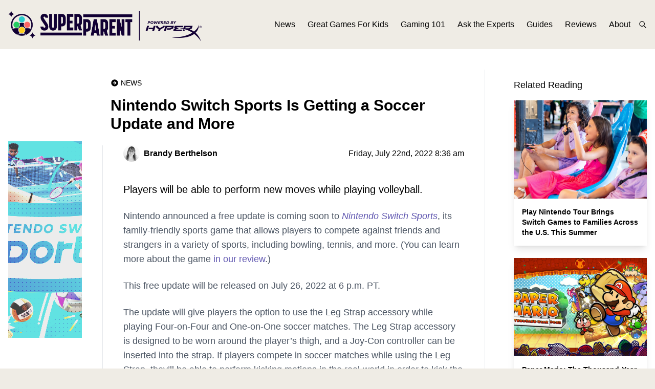

--- FILE ---
content_type: text/css
request_url: https://www.superparent.com/wp-content/themes/superparent/style.css?v=9510
body_size: 1512
content:
/*
Theme Name: SuperParent
Theme URI: https://www.superparent.com
Description:
Version: 1.0
Author: Leonidas Georgiadis (Aether-Project)
Author URI: https://www.aether-project.com
Tags: custom, purple, ajax, white, responsive
*/

html,body {
    font-family: proxima-nova,Arial,sans-serif;
}

.header {
    z-index:9999;
    transition: all 0.3s linear;
}

.masthead {
    transition: all 0.3s linear;
}

.logo {
    transition: all 0.3s linear;
}

.button {
    position: relative;
    overflow:hidden;
    transition: .3s ease box-shadow;
}

.button:hover {
    box-shadow: inset 0 -64px 0 0 rgb(0 0 0 / 20%);
}

/*.button::before {*/
/*    left: -32px;*/
/*    top: -32px;*/
/*}*/
/*.button::after {*/
/*    right: -32px;*/
/*    bottom: -32px;*/
/*}*/
/*.button::after, .button::before {*/
/*    pointer-events: none;*/
/*    position: absolute;*/
/*    content: "";*/
/*    background: rgba(0,0,0,.2);*/
/*    width: 48px;*/
/*    height: 200%;*/
/*    transform: rotate(30deg);*/
/*}*/

.owl-theme .owl-nav {
    display:none;
}

.overlay_article {
    overflow: hidden;
    position: relative;
}

.overlay_article::before {
    /*content: "";*/
    /*position: absolute;*/
    /*width: 100%;*/
    /*height: 100%;*/
    /*top: 0;*/
    /*left: 0;*/
    /*background-size: cover;*/
    /*background-position: center;*/
    /*background-repeat: no-repeat;*/
    /*left: -100%;*/
    /*background: #50489b;*/
    /*mix-blend-mode: overlay;*/
    /*transition: .15s ease left;*/
    /*opacity: 0.5;*/
}

.overlay_article:hover::before {
    left: 0;
}

.overlay_featured {
    background: linear-gradient(to bottom,rgba(0,0,0,0) 50%,rgba(0,0,0,.75) 100%);
}

.article-image {
    margin-bottom: 2.5rem;
}

.article-image img {
    width: 100%;
    margin-bottom: 0.5rem;
}

.article-image figcaption {
    text-align: right;
    font-size: 0.8rem;
}

.left-floater {
    float: left;
    margin:2rem;
    margin-left: 0;
    margin-top: 0;
    width: initial !important;
}

.left-floater img {
    margin-bottom: 0.5rem;
    width: 100%;
}

.left-floater figcaption {
    text-align: right;
    font-size: 0.8rem;
}
.post_post iframe {
    width: 100% !important;
}


.font01 {
    font-family:proxima-nova-condensed,"Arial Narrow",korolev,sans-serif;
}

.font02 {
    font-family: rooney-web,adobe-garamond-pro,serif;
}

.font03 {
    font-family: rooney-web,adobe-garamond-pro,serif;
}


.blurb {
    position: relative;
    overflow: hidden;
}

.blurb:before, .blurb:after {
    content: '';
    display: block;
    width: 100%;
    height: 100%;
    position: absolute;
    top: 0;
    left: 0;
    z-index: 1;
}

.blurb:before {
    background: url(/wp-content/themes/superparent/images/icon-marquee-1.svg) center/contain repeat-x;
    animation: icon-rotate-01 3s infinite;
}
.blurb:after {
    background: url(/wp-content/themes/superparent/images/icon-marquee-2.svg) center/contain repeat-x;
    animation: icon-rotate-02 3s infinite;
}

@keyframes icon-rotate-01{
    0%{
        opacity:.5;
        transform:scale(1)
    }
    50%{
        opacity:1;
        transform:scale(1.0125)
    }
    100%{
        opacity:.5;
        transform:scale(1)
    }
}

@keyframes icon-rotate-02{
    0%{
        opacity:1;
        transform:scale(1.0125)
    }
    50%{
        opacity:.5;
        transform:scale(1)
    }
    100%{
        opacity:1;
        transform:scale(1.0125)
    }
}

.content_heading::after {
    content: "";
    position: absolute;
    z-index: 1;
    left: 0;
    top: 50%;
    width: 100%;
    height: 1px;
    background: #dcd5c4;
    box-shadow: 0 1px 0 #fff;
}




.overlay_footer {
    content: "";
    position: absolute;
    top: 0;
    left: 0;
    width: 100%;
    height: 100%;
    background: linear-gradient(to bottom,#fff 0,rgba(239,236,228,0) 100%);
    z-index: 2;
}

.dont_skip::after {
    content: "";
    position: absolute;
    z-index: 1;
    left: 0;
    top: 50%;
    width: 100%;
    height: 1px;
    background: #dcd5c4;
    box-shadow: 0 1px 0 #fff;
}









/*FEATURED POSTS*/
.featured>div:first-of-type {
    grid-column: span 2 / span 2;
}

@media (min-width: 640px) {
    .featured>div:first-of-type {
        grid-column: span 2 / span 2;
    }
}

.featured>div:last-of-type {
    grid-column: span 2 / span 2;
}


/*SINGLE POST*/
.sidebar_test {
    background: linear-gradient(to left,#fff 0,#efece4 100%);
}

@media (min-width: 640px) {
    .sidebar_test {
        background: transparent;
    }

}

.sidebar_test:before, .sidebar_test:after {
    content: "";
    position: absolute;
    z-index: 1;
    left: 0;
    width: 100%;
    height: 100%;
    pointer-events: none;
}

.sidebar_test:before {
    top: 0;
    background: linear-gradient(to bottom,#fff 0,rgba(255,255,255,0) 25%);
}

.sidebar_test:after {
    bottom: 0;
    background: linear-gradient(to top,#fff 0,rgba(255,255,255,0) 25%);
}

blockquote {
    border-left: 5px solid #48418B;
    padding-left: 10px;
}

.post_post img {
    margin-bottom: 0;
}

.post_post figure {
    margin-bottom: 1.5rem;
}

.post_post figcaption {
    font-size: 12px;
    text-align: right;
}
